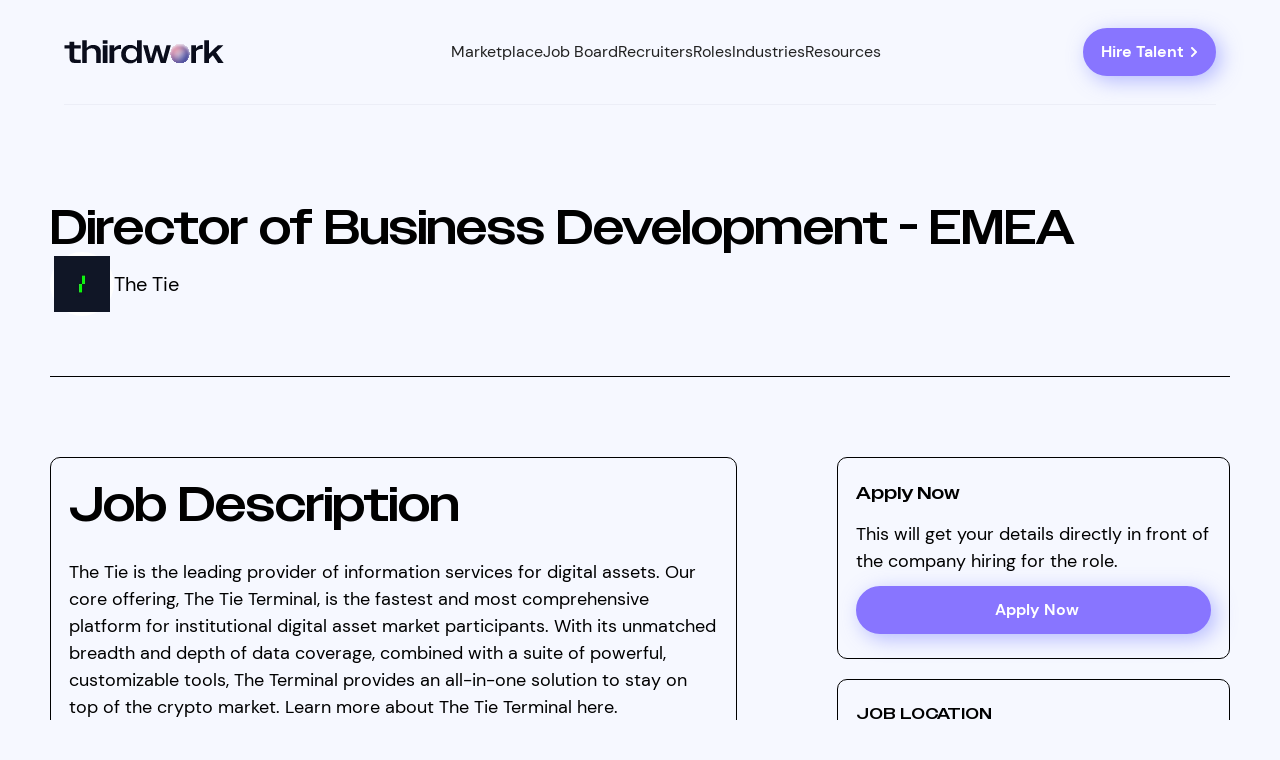

--- FILE ---
content_type: text/html
request_url: https://www.thirdwork.xyz/job/director-of-business-development---emea
body_size: 11446
content:
<!DOCTYPE html><!-- This site was created in Webflow. https://webflow.com --><!-- Last Published: Fri Jan 02 2026 14:32:50 GMT+0000 (Coordinated Universal Time) --><html data-wf-domain="www.thirdwork.xyz" data-wf-page="643db5922af8e24c1cd83742" data-wf-site="6356a83c58b6c26e0bedefc1" lang="en" data-wf-collection="643db5922af8e27ae3d836fb" data-wf-item-slug="director-of-business-development---emea"><head><meta charset="utf-8"/><title>Director of Business Development - EMEA at The Tie - Thirdwork</title><meta content="The Tie is the leading provider of information services for digital assets. Our core offering, The Tie Terminal, is the fastest and most comprehensive platform for institutional digital asset market participants. With its unmatched breadth and depth of data coverage, combined with a suite of powerful, customizable tools, The Terminal provides an all-in-one solution to stay on top of the crypto market. Learn more about The Tie Terminal here. The Tie’s clients include hundreds of the leading traditional and crypto-native hedge funds, OTC desks, MMs, asset managers, banks, and other institutional market participants. We’re backed by top-tier investors and retain the capital, customers, and team required to scale. We are long crypto and play a leading role in bridging traditional finance and digital assets. The Position The Director of Business Development will serve in a multi-faceted role driving brand awareness and identifying revenue opportunities with institutions and token projects across EMEA. This role requires both experience interfacing with institutions and deep knowledge of digital assets. The ideal candidate can interface at a high level with both institutions and crypto native players. The Director of Business Development will be tasked with selling our suite of institutional data offerings (Terminal and API) to EMEA based clients and for building strong relationships with token projects and trading platforms for multi-year partnerships. The Director of Business Development has a proven track record of building and executing a sales strategy that achieves or exceeds defined metrics and goals. This position is responsible for sourcing leads, following through on all opportunities, and helping to manage our Hubspot CRM. This is a hands-on role, requires a self-starter mentality, and is ideally suited for a business development professional with experience in a growth phase business. The Director of Business Development will be expected to regularly travel to conferences throughout Europe/Middle East and occasionally Africa to drive new business growth for The Tie. As the first hire in Europe, the Director of Business Development must be a self-starter and able to work in a fast-paced environment. Responsibilities - Elevate brand awareness of The Tie and its services across EMEA - Help spearhead go-to-market for The Tie Terminal and APIs in EMEA - Proactively reach out to token projects and trading platforms to build out a pipeline and generate new business - Build relationships with blue chip protocols for multi-year six and seven-figure partnerships - Develop strategy and action plan for each qualified lead - Meet predetermined business development and sales KPIs Requirements - Minimum 5 years of relevant sales/business development experience meeting or exceeding targets - Minimum 2 years of full-time experience in crypto - Extensive knowledge of the digital assets landscape, including strong personal relationships with token issues, exchanges, and/or institutions - Experience in traditional financial markets is a plus - Demonstrated success in building solid relationships, structuring compelling business development deals, and setting direction in the face of ambiguity - Creativity and possess an entrepreneurial mindset. You’re self-driven and will be able to work in both a team environment and work independently toward solutions, with the ability to manage multiple projects from inception to completion - Ability to to work in a highly fast paced, cross-function environment to drive stakeholder alignment and scale objectives - Exceptional communication, writing, and presentation skills - Ability to attend events and travel to conferences as required Benefits - Competitive compensation (salary + commission) - Flexible paid time off - Flexible working hours - A fast-paced and exciting work environment - Strong teamwork-driven culture" name="description"/><meta content="Director of Business Development - EMEA at The Tie - Thirdwork" property="og:title"/><meta content="The Tie is the leading provider of information services for digital assets. Our core offering, The Tie Terminal, is the fastest and most comprehensive platform for institutional digital asset market participants. With its unmatched breadth and depth of data coverage, combined with a suite of powerful, customizable tools, The Terminal provides an all-in-one solution to stay on top of the crypto market. Learn more about The Tie Terminal here. The Tie’s clients include hundreds of the leading traditional and crypto-native hedge funds, OTC desks, MMs, asset managers, banks, and other institutional market participants. We’re backed by top-tier investors and retain the capital, customers, and team required to scale. We are long crypto and play a leading role in bridging traditional finance and digital assets. The Position The Director of Business Development will serve in a multi-faceted role driving brand awareness and identifying revenue opportunities with institutions and token projects across EMEA. This role requires both experience interfacing with institutions and deep knowledge of digital assets. The ideal candidate can interface at a high level with both institutions and crypto native players. The Director of Business Development will be tasked with selling our suite of institutional data offerings (Terminal and API) to EMEA based clients and for building strong relationships with token projects and trading platforms for multi-year partnerships. The Director of Business Development has a proven track record of building and executing a sales strategy that achieves or exceeds defined metrics and goals. This position is responsible for sourcing leads, following through on all opportunities, and helping to manage our Hubspot CRM. This is a hands-on role, requires a self-starter mentality, and is ideally suited for a business development professional with experience in a growth phase business. The Director of Business Development will be expected to regularly travel to conferences throughout Europe/Middle East and occasionally Africa to drive new business growth for The Tie. As the first hire in Europe, the Director of Business Development must be a self-starter and able to work in a fast-paced environment. Responsibilities - Elevate brand awareness of The Tie and its services across EMEA - Help spearhead go-to-market for The Tie Terminal and APIs in EMEA - Proactively reach out to token projects and trading platforms to build out a pipeline and generate new business - Build relationships with blue chip protocols for multi-year six and seven-figure partnerships - Develop strategy and action plan for each qualified lead - Meet predetermined business development and sales KPIs Requirements - Minimum 5 years of relevant sales/business development experience meeting or exceeding targets - Minimum 2 years of full-time experience in crypto - Extensive knowledge of the digital assets landscape, including strong personal relationships with token issues, exchanges, and/or institutions - Experience in traditional financial markets is a plus - Demonstrated success in building solid relationships, structuring compelling business development deals, and setting direction in the face of ambiguity - Creativity and possess an entrepreneurial mindset. You’re self-driven and will be able to work in both a team environment and work independently toward solutions, with the ability to manage multiple projects from inception to completion - Ability to to work in a highly fast paced, cross-function environment to drive stakeholder alignment and scale objectives - Exceptional communication, writing, and presentation skills - Ability to attend events and travel to conferences as required Benefits - Competitive compensation (salary + commission) - Flexible paid time off - Flexible working hours - A fast-paced and exciting work environment - Strong teamwork-driven culture" property="og:description"/><meta content="https://cdn.prod.website-files.com/63610769a12ca8b167ecebcf/67a0ca918a93c5d71d06a926_bZYHOTZIP8lxhzMUldG5QY2y2kQvmzWsw2tIW7b3ShM.png" property="og:image"/><meta content="Director of Business Development - EMEA at The Tie - Thirdwork" property="twitter:title"/><meta content="The Tie is the leading provider of information services for digital assets. Our core offering, The Tie Terminal, is the fastest and most comprehensive platform for institutional digital asset market participants. With its unmatched breadth and depth of data coverage, combined with a suite of powerful, customizable tools, The Terminal provides an all-in-one solution to stay on top of the crypto market. Learn more about The Tie Terminal here. The Tie’s clients include hundreds of the leading traditional and crypto-native hedge funds, OTC desks, MMs, asset managers, banks, and other institutional market participants. We’re backed by top-tier investors and retain the capital, customers, and team required to scale. We are long crypto and play a leading role in bridging traditional finance and digital assets. The Position The Director of Business Development will serve in a multi-faceted role driving brand awareness and identifying revenue opportunities with institutions and token projects across EMEA. This role requires both experience interfacing with institutions and deep knowledge of digital assets. The ideal candidate can interface at a high level with both institutions and crypto native players. The Director of Business Development will be tasked with selling our suite of institutional data offerings (Terminal and API) to EMEA based clients and for building strong relationships with token projects and trading platforms for multi-year partnerships. The Director of Business Development has a proven track record of building and executing a sales strategy that achieves or exceeds defined metrics and goals. This position is responsible for sourcing leads, following through on all opportunities, and helping to manage our Hubspot CRM. This is a hands-on role, requires a self-starter mentality, and is ideally suited for a business development professional with experience in a growth phase business. The Director of Business Development will be expected to regularly travel to conferences throughout Europe/Middle East and occasionally Africa to drive new business growth for The Tie. As the first hire in Europe, the Director of Business Development must be a self-starter and able to work in a fast-paced environment. Responsibilities - Elevate brand awareness of The Tie and its services across EMEA - Help spearhead go-to-market for The Tie Terminal and APIs in EMEA - Proactively reach out to token projects and trading platforms to build out a pipeline and generate new business - Build relationships with blue chip protocols for multi-year six and seven-figure partnerships - Develop strategy and action plan for each qualified lead - Meet predetermined business development and sales KPIs Requirements - Minimum 5 years of relevant sales/business development experience meeting or exceeding targets - Minimum 2 years of full-time experience in crypto - Extensive knowledge of the digital assets landscape, including strong personal relationships with token issues, exchanges, and/or institutions - Experience in traditional financial markets is a plus - Demonstrated success in building solid relationships, structuring compelling business development deals, and setting direction in the face of ambiguity - Creativity and possess an entrepreneurial mindset. You’re self-driven and will be able to work in both a team environment and work independently toward solutions, with the ability to manage multiple projects from inception to completion - Ability to to work in a highly fast paced, cross-function environment to drive stakeholder alignment and scale objectives - Exceptional communication, writing, and presentation skills - Ability to attend events and travel to conferences as required Benefits - Competitive compensation (salary + commission) - Flexible paid time off - Flexible working hours - A fast-paced and exciting work environment - Strong teamwork-driven culture" property="twitter:description"/><meta content="https://cdn.prod.website-files.com/63610769a12ca8b167ecebcf/67a0ca918a93c5d71d06a926_bZYHOTZIP8lxhzMUldG5QY2y2kQvmzWsw2tIW7b3ShM.png" property="twitter:image"/><meta property="og:type" content="website"/><meta content="summary_large_image" name="twitter:card"/><meta content="width=device-width, initial-scale=1" name="viewport"/><meta content="Webflow" name="generator"/><link href="https://cdn.prod.website-files.com/6356a83c58b6c26e0bedefc1/css/thirdwork-new.webflow.shared.d65ee3752.css" rel="stylesheet" type="text/css"/><link href="https://fonts.googleapis.com" rel="preconnect"/><link href="https://fonts.gstatic.com" rel="preconnect" crossorigin="anonymous"/><script src="https://ajax.googleapis.com/ajax/libs/webfont/1.6.26/webfont.js" type="text/javascript"></script><script type="text/javascript">WebFont.load({  google: {    families: ["Inconsolata:400,700","Open Sans:300,300italic,400,400italic,600,600italic,700,700italic,800,800italic"]  }});</script><script src="https://use.typekit.net/aee6ccw.js" type="text/javascript"></script><script type="text/javascript">try{Typekit.load();}catch(e){}</script><script type="text/javascript">!function(o,c){var n=c.documentElement,t=" w-mod-";n.className+=t+"js",("ontouchstart"in o||o.DocumentTouch&&c instanceof DocumentTouch)&&(n.className+=t+"touch")}(window,document);</script><link href="https://cdn.prod.website-files.com/6356a83c58b6c26e0bedefc1/6365651e029f862bdee38c86_favicon.png" rel="shortcut icon" type="image/x-icon"/><link href="https://cdn.prod.website-files.com/6356a83c58b6c26e0bedefc1/63656523029f86e104e38c92_social.png" rel="apple-touch-icon"/><link href="https://www.thirdwork.xyz/job/director-of-business-development---emea" rel="canonical"/><!-- Google tag (gtag.js) -->
<script async src="https://www.googletagmanager.com/gtag/js?id=G-QKZWS8RSHB"></script>
<script>
  window.dataLayer = window.dataLayer || [];
  function gtag(){dataLayer.push(arguments);}
  gtag('js', new Date());

  gtag('config', 'G-QKZWS8RSHB');
</script>

<!-- Please keep this css code to improve the font quality-->
<style>
  * {
  -webkit-font-smoothing: antialiased;
  -moz-osx-font-smoothing: grayscale;
}
</style>

<script type="application/ld+json">
{
  "@context": "https://schema.org/",
  "@type": "WebSite",
  "name": "Thirdwork: Freelance Talent For The Best Crypto Startups",
  "url": "https://www.thirdwork.xyz/",
  "image": "https://cdn.prod.website-files.com/6356a83c58b6c26e0bedefc1/635f9ae8f95dcc19833e3253_logo-thirdwork.svg"
}
</script>

<meta name="keywords" content="
thirdwork, crypto jobs, web3 jobs, blockchain jobs, cryptocurrency jobs, blockchain developer jobs, top web3 companies, crypto job board, fintech jobs, fintech hire, crypto hire, best web3 companies, web3 logo, web3 design
">

</head><body><div class="page-wrapper"><div class="global"><div class="global-styles w-embed"><style>

  /* ///////////////////// START OF GLOBAL EDITS ///////////////////// */
  main:focus-visible {
    outline: -webkit-focus-ring-color auto 0px;
  }

  * {
    -webkit-font-smoothing: antialiased;
    -moz-osx-font-smoothing: grayscale;
  }

  html{
    font-size: 62.5%;
  }

  /* --- Font Smoothing --- */
  body {
    -moz-osx-font-smoothing: grayscale;
    -webkit-font-smoothing: antialiased;
  }


  /* Make sure containers never lose their center alignment*/
  .container-medium, .container-small, .container-large {
    margin-right: auto !important;
    margin-left: auto !important;
  }

  /* --- Links --- */
  a:hover .link-arrow{
    transform: translateX(0.25rem);
  }  
  a:hover .link-image{
    transform : scale(1.05);
  }
  a:hover .link-line{
    width: 100%;
  }


  /* --- Rich Text --- */
  /* Get rid of top margin on first element in any rich text element */
  .w-richtext > :not(div):first-child, .w-richtext > div:first-child > :first-child {
    margin-top: 0 !important;
  }

  /* Get rid of bottom margin on last element in any rich text element */
  .w-richtext>:last-child, .w-richtext ol li:last-child, .w-richtext ul li:last-child {
    margin-bottom: 0 !important;
  }
  .text-rich-text li::marker{
    color: #006dff
  }
  .text-rich-headings strong{
    font-family: freight-display-pro;
    font-size: 1.22em;
    line-height: 1;
    font-weight: 400;
  }

  /* --- Inherit --- */
  a,
  .w-input,
  .w-select {
    color: inherit;
    text-decoration: inherit;
    font-size: inherit;
  }
  .form-radio-label{
    font-size: inherit;
    font-weight: inherit;
  }

  /* Background Color Inherit */
  .link-line{
    background-color: currentColor
  }

  /*Reset selects, buttons, and links styles*/
  .w-input, .w-select, a {
    color: inherit;
    text-decoration: inherit;
    font-size: inherit;
  }

  /* --- Prevent --- */
  /* Prevent all click and hover interaction with an element */
  .pointer-events-off {
    pointer-events: none;
  }

  /* Enables all click and hover interaction with an element */
  .pointer-events-on {
    pointer-events: auto;
  }

  /* Extra */
  .div-square::after {
    content: "";
    display: block;
    padding-bottom: 100%;
  }

  /*Apply "..." after 3 lines of text */
  .text-style-3lines {
    display: -webkit-box;
    overflow: hidden;
    -webkit-line-clamp: 3;
    -webkit-box-orient: vertical;
  }

  /* Apply "..." after 2 lines of text */
  .text-style-2lines {
    display: -webkit-box;
    overflow: hidden;
    -webkit-line-clamp: 2;
    -webkit-box-orient: vertical;
  }
  /* Apply "..." at 100% width */
  .truncate-width { 
    width: 100%; 
    white-space: nowrap; 
    overflow: hidden; 
    text-overflow: ellipsis; 
  }

  /* Removes native scrollbar */
  .no-scrollbar {
    -ms-overflow-style: none;  
    overflow: -moz-scrollbars-none;  
  }

  .no-scrollbar::-webkit-scrollbar {
    display: none;
  }

  /* Adds inline flex display */
  .display-inlineflex {
    display: inline-flex;
  }

  /* --- These classes are never overwritten --- */
  .hide {
    display: none !important;
  }

  @media screen and (max-width: 991px), 
    @media screen and (max-width: 767px), 
    @media screen and (max-width: 479px){
      .hide, .hide-tablet{
        display: none !important;
      }
  }

  @media screen and (max-width: 767px){
    .hide-mobile-landscape{
      display: none !important;
    }
  }

  @media screen and (max-width: 479px){
    .hide-mobile{
      display: none !important;
    }
  }
  /* ///////////////////// END OF GLOBAL EDITS ///////////////////// */

  /* ///////////////////// START OF SPACINGS ///////////////////// */
  .margin-0 {
    margin: 0rem !important;
  }

  .padding-0 {
    padding: 0rem !important;
  }

  .spacing-clean {
    padding: 0rem !important;
    margin: 0rem !important;
  }

  .margin-top {
    margin-right: 0rem !important;
    margin-bottom: 0rem !important;
    margin-left: 0rem !important;
  }

  .padding-top {
    padding-right: 0rem !important;
    padding-bottom: 0rem !important;
    padding-left: 0rem !important;
  }

  .margin-right {
    margin-top: 0rem !important;
    margin-bottom: 0rem !important;
    margin-left: 0rem !important;
  }

  .padding-right {
    padding-top: 0rem !important;
    padding-bottom: 0rem !important;
    padding-left: 0rem !important;
  }

  .margin-bottom {
    margin-top: 0rem !important;
    margin-right: 0rem !important;
    margin-left: 0rem !important;
  }

  .padding-bottom {
    padding-top: 0rem !important;
    padding-right: 0rem !important;
    padding-left: 0rem !important;
  }

  .margin-left {
    margin-top: 0rem !important;
    margin-right: 0rem !important;
    margin-bottom: 0rem !important;
  }

  .padding-left {
    padding-top: 0rem !important;
    padding-right: 0rem !important;
    padding-bottom: 0rem !important;
  }

  .margin-horizontal {
    margin-top: 0rem !important;
    margin-bottom: 0rem !important;
  }

  .padding-horizontal {
    padding-top: 0rem !important;
    padding-bottom: 0rem !important;
  }

  .margin-vertical {
    margin-right: 0rem !important;
    margin-left: 0rem !important;
  }

  .padding-vertical {
    padding-right: 0rem !important;
    padding-left: 0rem !important;
  }

  /* ///////////////////// END OF SPACINGS ///////////////////// */

  /* ///////////////////// ELEMENTS ///////////////////// */


</style></div><div class="gtm w-embed w-iframe"><!-- Google Tag Manager (noscript) -->
<noscript><iframe src="https://www.googletagmanager.com/ns.html?id=GTM-K7NF7MW"
height="0" width="0" style="display:none;visibility:hidden"></iframe></noscript>
<!-- End Google Tag Manager (noscript) --></div></div><main class="main-wrapper"><div class="navbar2_wrapper"><div data-animation="over-left" class="navbar2_component w-nav" data-easing2="ease" fs-scrolldisable-element="smart-nav" data-easing="ease" data-collapse="medium" data-w-id="003e1a83-deb2-25b7-5bd3-24dec8b04f58" role="banner" data-duration="400"><div class="navbar2_container"><a href="/" class="navbar2_logo-link w-nav-brand"><img loading="lazy" src="https://cdn.prod.website-files.com/6356a83c58b6c26e0bedefc1/635f9ae8f95dcc19833e3253_logo-thirdwork.svg" alt="Thirdwork" class="navbar2_logo"/></a><nav role="navigation" id="w-node-_003e1a83-deb2-25b7-5bd3-24dec8b04f5c-c8b04f58" class="navbar2_menu is-page-height-tablet w-nav-menu"><div data-delay="200" data-hover="true" data-w-id="003e1a83-deb2-25b7-5bd3-24dec8b04f6b" class="navbar2_menu-dropdown w-dropdown"><div class="navbar2_dropdwn-toggle w-dropdown-toggle"><div>Marketplace</div><div class="chevron-embed w-embed"><svg xmlns="http://www.w3.org/2000/svg" width="16" height="16" fill="currentColor" class="bi bi-chevron-down" viewBox="0 0 16 16">
  <path fill-rule="evenodd" d="M1.646 4.646a.5.5 0 0 1 .708 0L8 10.293l5.646-5.647a.5.5 0 0 1 .708.708l-6 6a.5.5 0 0 1-.708 0l-6-6a.5.5 0 0 1 0-.708"/>
</svg></div></div><nav class="navbar2_dropdown-list w-dropdown-list"><a href="https://thirdwork.xyz#for-clients" class="navbar2_dropdown-link w-dropdown-link">Hire freelancers</a><a href="https://www.thirdwork.xyz/#processes" class="navbar2_dropdown-link w-dropdown-link">Our process</a><a href="#testimonials" class="navbar2_dropdown-link w-dropdown-link">Testimonials</a><a href="/freelancers" class="navbar2_dropdown-link w-dropdown-link">How it works</a><a href="/freelancers" class="navbar2_dropdown-link w-dropdown-link">For Freelancers</a></nav></div><a href="/jobs" class="nav-link w-nav-link">Job Board</a><a href="/top-recruiting-and-staffing-firms" class="nav-link w-nav-link">Recruiters</a><div data-delay="200" data-hover="true" data-w-id="003e1a83-deb2-25b7-5bd3-24dec8b04f5d" class="navbar2_menu-dropdown w-dropdown"><div class="navbar2_dropdwn-toggle w-dropdown-toggle"><div>Roles</div><div class="chevron-embed w-embed"><svg xmlns="http://www.w3.org/2000/svg" width="16" height="16" fill="currentColor" class="bi bi-chevron-down" viewBox="0 0 16 16">
  <path fill-rule="evenodd" d="M1.646 4.646a.5.5 0 0 1 .708 0L8 10.293l5.646-5.647a.5.5 0 0 1 .708.708l-6 6a.5.5 0 0 1-.708 0l-6-6a.5.5 0 0 1 0-.708"/>
</svg></div></div><nav class="navbar2_dropdown-list w-dropdown-list"><a href="https://www.thirdwork.xyz/roles/product-designer" class="navbar2_dropdown-link w-dropdown-link">Design</a><a href="https://www.thirdwork.xyz/roles/blockchain-developer" class="navbar2_dropdown-link w-dropdown-link">Engineering</a><a href="https://www.thirdwork.xyz/roles/growth-marketer" class="navbar2_dropdown-link w-dropdown-link">Marketing</a><a href="/roles" class="navbar2_dropdown-link w-dropdown-link">All Roles</a><a href="#" class="navbar2_dropdown-link w-dropdown-link">Hire a Team</a></nav></div><div data-delay="200" data-hover="true" data-w-id="d9833ae6-65ca-2c0b-ce8a-9d049cc88dfa" class="navbar2_menu-dropdown w-dropdown"><div class="navbar2_dropdwn-toggle w-dropdown-toggle"><div>Industries</div><div class="chevron-embed w-embed"><svg xmlns="http://www.w3.org/2000/svg" width="16" height="16" fill="currentColor" class="bi bi-chevron-down" viewBox="0 0 16 16">
  <path fill-rule="evenodd" d="M1.646 4.646a.5.5 0 0 1 .708 0L8 10.293l5.646-5.647a.5.5 0 0 1 .708.708l-6 6a.5.5 0 0 1-.708 0l-6-6a.5.5 0 0 1 0-.708"/>
</svg></div></div><nav class="navbar2_dropdown-list w-dropdown-list"><a href="http://www.thirdwork.xyz/industries/web3" class="navbar2_dropdown-link w-dropdown-link">Web3</a><a href="http://www.thirdwork.xyz/industries/fintech" class="navbar2_dropdown-link w-dropdown-link">Fintech</a><a href="https://www.thirdwork.xyz/industries/crypto-blockchain" class="navbar2_dropdown-link w-dropdown-link">Crypto &amp; Blockchain</a><a href="http://www.thirdwork.xyz/industries/defi" class="navbar2_dropdown-link w-dropdown-link">DeFi</a></nav></div><div data-delay="200" data-hover="true" data-w-id="63080a93-adb9-2a82-5a45-ad4e9f278e63" class="navbar2_menu-dropdown w-dropdown"><div class="navbar2_dropdwn-toggle w-dropdown-toggle"><div>Resources</div><div class="chevron-embed w-embed"><svg xmlns="http://www.w3.org/2000/svg" width="16" height="16" fill="currentColor" class="bi bi-chevron-down" viewBox="0 0 16 16">
  <path fill-rule="evenodd" d="M1.646 4.646a.5.5 0 0 1 .708 0L8 10.293l5.646-5.647a.5.5 0 0 1 .708.708l-6 6a.5.5 0 0 1-.708 0l-6-6a.5.5 0 0 1 0-.708"/>
</svg></div></div><nav class="navbar2_dropdown-list w-dropdown-list"><a href="#newsletter" class="navbar2_dropdown-link w-dropdown-link">About Us</a><a href="/blog" class="navbar2_dropdown-link w-dropdown-link">Blog</a><a href="https://www.thirdwork.xyz/#newsletter" class="navbar2_dropdown-link w-dropdown-link">Newsletter</a><a href="/portfolio-reviews" class="navbar2_dropdown-link w-dropdown-link">Portfolio Reviews</a><a href="/web3-awards" class="navbar2_dropdown-link w-dropdown-link">Web3 Awards</a></nav></div><div class="navbar2_menu-responsive"><a href="https://app.thirdwork.xyz/signin" target="_blank" class="navbar2_link signin-inner sign w-nav-link">Sign In</a><a href="/get-started" class="button navbar w-inline-block"><div>Hire Freelancers</div><div class="link-arrow icon-embed-small w-embed"><svg width="100%" height="100%" viewBox="0 0 20 20" fill="none" xmlns="http://www.w3.org/2000/svg">
<path fill-rule="evenodd" clip-rule="evenodd" d="M7.29279 14.707C7.10532 14.5195 7 14.2652 7 14C7 13.7349 7.10532 13.4806 7.29279 13.293L10.5858 10L7.29279 6.70704C7.11063 6.51844 7.00983 6.26584 7.01211 6.00364C7.01439 5.74144 7.11956 5.49063 7.30497 5.30522C7.49038 5.11981 7.74119 5.01465 8.00339 5.01237C8.26558 5.01009 8.51818 5.11088 8.70679 5.29304L12.7068 9.29304C12.8943 9.48057 12.9996 9.73488 12.9996 10C12.9996 10.2652 12.8943 10.5195 12.7068 10.707L8.70679 14.707C8.51926 14.8945 8.26495 14.9998 7.99979 14.9998C7.73462 14.9998 7.48031 14.8945 7.29279 14.707Z" fill="currentColor"></path>
</svg></div></a><a href="/apply" class="button-4 is-secondary navbar w-inline-block"><div>Apply as Talent</div><div class="link-arrow icon-embed-small w-embed"><svg width="100%" height="100%" viewBox="0 0 20 20" fill="none" xmlns="http://www.w3.org/2000/svg">
<path fill-rule="evenodd" clip-rule="evenodd" d="M7.29279 14.707C7.10532 14.5195 7 14.2652 7 14C7 13.7349 7.10532 13.4806 7.29279 13.293L10.5858 10L7.29279 6.70704C7.11063 6.51844 7.00983 6.26584 7.01211 6.00364C7.01439 5.74144 7.11956 5.49063 7.30497 5.30522C7.49038 5.11981 7.74119 5.01465 8.00339 5.01237C8.26558 5.01009 8.51818 5.11088 8.70679 5.29304L12.7068 9.29304C12.8943 9.48057 12.9996 9.73488 12.9996 10C12.9996 10.2652 12.8943 10.5195 12.7068 10.707L8.70679 14.707C8.51926 14.8945 8.26495 14.9998 7.99979 14.9998C7.73462 14.9998 7.48031 14.8945 7.29279 14.707Z" fill="currentColor"></path>
</svg></div></a></div></nav><div id="w-node-_003e1a83-deb2-25b7-5bd3-24dec8b04f82-c8b04f58" class="navbar2_button-wrapper"><a href="mailto:founder@thirdwork.xyz?subject=Thirdwork%20inquiry" class="button-4 is-small hide-mobile-portrait w-inline-block"><div>Hire Talent</div><div class="link-arrow icon-embed-small w-embed"><svg width="100%" height="100%" viewBox="0 0 20 20" fill="none" xmlns="http://www.w3.org/2000/svg">
<path fill-rule="evenodd" clip-rule="evenodd" d="M7.29279 14.707C7.10532 14.5195 7 14.2652 7 14C7 13.7349 7.10532 13.4806 7.29279 13.293L10.5858 10L7.29279 6.70704C7.11063 6.51844 7.00983 6.26584 7.01211 6.00364C7.01439 5.74144 7.11956 5.49063 7.30497 5.30522C7.49038 5.11981 7.74119 5.01465 8.00339 5.01237C8.26558 5.01009 8.51818 5.11088 8.70679 5.29304L12.7068 9.29304C12.8943 9.48057 12.9996 9.73488 12.9996 10C12.9996 10.2652 12.8943 10.5195 12.7068 10.707L8.70679 14.707C8.51926 14.8945 8.26495 14.9998 7.99979 14.9998C7.73462 14.9998 7.48031 14.8945 7.29279 14.707Z" fill="currentColor"></path>
</svg></div></a><div class="navbar2_menu-button w-nav-button"><div class="menu-icon2"><div class="menu-icon2_line-top"></div><div class="menu-icon2_line-middle"><div class="menu-icon_line-middle-inner"></div></div><div class="menu-icon2_line-bottom"></div></div></div></div></div></div><section class="section_role-hero mobile-job"><div class="padding-global-2"><div class="container-large"><div class="upper-title flex"><div class="title-company"><h2>Director of Business Development - EMEA</h2><a href="/companies/the-tie" class="mobile-company-link w-inline-block"><div class="company-rounded-div"><img src="https://cdn.prod.website-files.com/63610769a12ca8b167ecebcf/67a03259486baa56320bf869_UOWIcP0mTyzYDtRE9tanDygN4NCoM543Koy8K1MhDLE.jpeg" loading="lazy" alt="thetie_logo.jpeg" class="company-logo-job"/></div><div class="company-title">The Tie</div></a></div><div class="job-inactive w-condition-invisible">This job is no longer available. But fear not, we have dozens of other open roles available. <a href="https://www.thirdwork.xyz/jobs" class="link-inactive">Click here</a> to start your search again, or <a href="https://www.thirdwork.xyz" class="link-inactive">learn more</a> about our freelance opportunities.</div></div></div></div></section><section class="section_job_description"><div class="padding-global-2"><div class="container-large"><div class="_1x2-grid-job"><div class="left-col"><div class="job-description"><h2 class="job-description-h main">Job Description</h2><div class="rt-jd w-richtext"><p>The Tie is the leading provider of information services for digital assets. Our core offering, The Tie Terminal, is the fastest and most comprehensive platform for institutional digital asset market participants. With its unmatched breadth and depth of data coverage, combined with a suite of powerful, customizable tools, The Terminal provides an all-in-one solution to stay on top of the crypto market. Learn more about The Tie Terminal <a href="https://www.thetie.io/solutions/the-tie-terminal/">here</a>.</p><p>​</p><p>The Tie’s clients include hundreds of the leading traditional and crypto-native hedge funds, OTC desks, MMs, asset managers, banks, and other institutional market participants.</p><p>​</p><p>We’re backed by top-tier investors and retain the capital, customers, and team required to scale. We are long crypto and play a leading role in bridging traditional finance and digital assets.</p><h2><strong>The Position</strong></h2><p>The Director of Business Development will serve in a multi-faceted role driving brand awareness and identifying revenue opportunities with institutions and token projects across EMEA. This role requires both experience interfacing with institutions and deep knowledge of digital assets. The ideal candidate can interface at a high level with both institutions and crypto native players.</p><p>​</p><p>The Director of Business Development will be tasked with selling our suite of institutional data offerings (Terminal and API) to EMEA based clients and for building strong relationships with token projects and trading platforms for multi-year partnerships.</p><p>​</p><p>The Director of Business Development has a proven track record of building and executing a sales strategy that achieves or exceeds defined metrics and goals. This position is responsible for sourcing leads, following through on all opportunities, and helping to manage our Hubspot CRM. This is a hands-on role, requires a self-starter mentality, and is ideally suited for a business development professional with experience in a growth phase business. The Director of Business Development will be expected to regularly travel to conferences throughout Europe/Middle East and occasionally Africa to drive new business growth for The Tie.</p><p>​</p><p>As the first hire in Europe, the Director of Business Development must be a self-starter and able to work in a fast-paced environment.</p><h2><strong>Responsibilities</strong></h2><ul><li>Elevate brand awareness of The Tie and its services across EMEA</li><li>Help spearhead go-to-market for The Tie Terminal and APIs in EMEA</li><li>Proactively reach out to token projects and trading platforms to build out a pipeline and generate new business</li><li>Build relationships with blue chip protocols for multi-year six and seven-figure partnerships</li><li>Develop strategy and action plan for each qualified lead</li><li>Meet predetermined business development and sales KPIs</li></ul><h2><strong>Requirements</strong></h2><ul><li>Minimum 5 years of relevant sales/business development experience meeting or exceeding targets</li><li>Minimum 2 years of full-time experience in crypto</li><li>Extensive knowledge of the digital assets landscape, including strong personal relationships with token issues, exchanges, and/or institutions</li><li>Experience in traditional financial markets is a plus</li><li>Demonstrated success in building solid relationships, structuring compelling business development deals, and setting direction in the face of ambiguity</li><li>Creativity and possess an entrepreneurial mindset. You’re self-driven and will be able to work in both a team environment and work independently toward solutions, with the ability to manage multiple projects from inception to completion</li><li>Ability to to work in a highly fast paced, cross-function environment to drive stakeholder alignment and scale objectives</li><li>Exceptional communication, writing, and presentation skills</li><li>Ability to attend events and travel to conferences as required</li></ul><h2><strong>Benefits</strong></h2><ul><li>Competitive compensation (salary + commission)</li><li>Flexible paid time off</li><li>Flexible working hours</li><li>A fast-paced and exciting work environment</li><li>Strong teamwork-driven culture</li></ul><p>​</p></div><a href="https://apply.workable.com/thetie/j/507ACA326B/?ref=thirdwork.xyz" class="button-4 is-small center hide-desktop w-button">Apply Now</a></div><div class="company-overview"><h4 class="job-description-h">Company Overview</h4><div class="w-richtext"><p>The Tie Terminal is the most comprehensive and actionable digital asset information platform for institutions.</p></div><a href="/companies/the-tie" class="button-4 is-small center w-button">See More Company Jobs</a></div></div><div id="w-node-e7f913e2-f86f-52e9-6ed2-a86a79343121-1cd83742" class="right-col"><div class="sticky-col"><div class="apply-now"><h5 class="job-description-h">Apply Now</h5><div class="w-richtext"><p>This will get your details directly in front of the company hiring for the role.<a href="https://www.foundhq.com/salesforce-admin-jobs/rectY7vEYl7WjpuV7#"><strong><br/></strong></a></p></div><a href="https://apply.workable.com/thetie/j/507ACA326B/?ref=thirdwork.xyz" class="button-4 is-small center w-button">Apply Now</a></div><div id="w-node-_389a30e1-d882-f5a4-5d3b-7bbc27a7afc1-1cd83742" class="role-info"><div class="role-info-block"><h6 class="job-info">JOB LOCATION</h6><a href="#" class="w-inline-block"><div class="w-dyn-bind-empty"></div></a></div><div class="role-info-block"><h6 class="job-info">JOB TYPE</h6><a href="#" class="w-inline-block"><div>Business Development</div></a></div><div class="role-info-block"><h6 class="job-info">JOB INDUSTRY</h6><a href="#" class="w-inline-block"><div class="w-dyn-bind-empty"></div></a></div><div class="role-info-block"><h6 class="job-info">COMPANY NAME</h6><a href="/companies/the-tie" class="w-inline-block"><div>The Tie</div></a></div><div class="role-info-block"><h6 class="job-info">KEYWORDS</h6><div class="w-dyn-list"><div class="w-dyn-empty"><div>No items found.</div></div></div></div><a href="https://www.thetie.io/" class="button-4 is-small center hide-mob w-button">Visit Company Website</a></div></div></div></div></div></div></section></div><div class="section_footer"><div class="padding-global"><div class="container-large"><div class="footer_component"><div class="footer_col"><div class="footer_head">About</div><div class="footer_menu-list"><a href="/freelancers" class="footer_link w-inline-block"><div>For Freelancers</div><div class="link-line"></div></a><a href="/#how" class="footer_link w-inline-block"><div>For Clients</div><div class="link-line"></div></a><a href="/blog" class="footer_link w-inline-block"><div>Blog</div><div class="link-line"></div></a></div></div><div class="footer_col"><div class="footer_head">Top Roles</div><div class="footer_menu-list"><a href="https://www.thirdwork.xyz/roles/ui/ux-designer" class="footer_link w-inline-block"><div>UI/UX Designers</div><div class="link-line"></div></a><a href="https://www.thirdwork.xyz/roles/growth-marketer" target="_blank" class="footer_link w-inline-block"><div>Growth Marketers</div><div class="link-line"></div></a><a href="https://www.thirdwork.xyz/roles/content-writer" target="_blank" class="footer_link w-inline-block"><div>Content Writers</div><div class="link-line"></div></a><a href="https://www.thirdwork.xyz/roles/brand-designer" target="_blank" class="footer_link w-inline-block"><div>Brand Designers</div><div class="link-line"></div></a><a href="/roles" class="footer_link w-inline-block"><div>All our roles</div><div class="link-line"></div></a></div></div><div id="w-node-be8baeaa-36de-8ca6-2189-cb31ad727a93-ad727a63" class="footer_col"><div class="footer_head">Work with us</div><div class="footer_menu-list"><a href="/apply" class="footer_link w-inline-block"><div>Apply as a freelancer</div><div class="link-line"></div></a><a href="/hire" class="footer_link w-inline-block"><div>Hire a freelancer</div><div class="link-line"></div></a><a href="/jobs" class="footer_link w-inline-block"><div>Free Job Board</div><div class="link-line"></div></a><a href="#" class="footer_link w-inline-block"><div>Thirdwork Careers</div><div class="link-line"></div></a></div></div><div class="footer_col social"><div class="footer_social-wrap"><a href="https://www.linkedin.com/company/thirdwork" target="_blank" class="footer_social-link w-inline-block"><div class="icon-embed-custom1 w-embed"><svg width="100%" height="100%" viewBox="0 0 32 32" fill="none" xmlns="http://www.w3.org/2000/svg">
<path fill-rule="evenodd" clip-rule="evenodd" d="M7.71609 4.55957C7.67157 2.53899 6.22664 1 3.8803 1C1.53396 1 0 2.53899 0 4.55957C0 6.5383 1.48862 8.12161 3.79127 8.12161H3.8351C6.22664 8.12161 7.71609 6.5383 7.71609 4.55957ZM7.26502 14.363C7.26502 12.469 5.72964 10.9336 3.83564 10.9336V10.9336C1.94164 10.9336 0.40625 12.469 0.40625 14.363V28.112C0.40625 30.006 1.94164 31.5414 3.83564 31.5414V31.5414C5.72964 31.5414 7.26502 30.006 7.26502 28.112V14.363ZM24.1044 10.4492C28.6177 10.4492 32.0014 13.3952 32.0014 19.725L32.0012 28.1117C32.0011 30.0056 30.4658 31.5409 28.5719 31.5409V31.5409C26.678 31.5409 25.1426 30.0056 25.1426 28.1116V20.5157C25.1426 17.7464 24.1501 15.8568 21.6672 15.8568C19.7723 15.8568 18.6437 17.1307 18.148 18.3611C17.9666 18.8021 17.9221 19.4165 17.9221 20.0324V28.1199C17.9221 30.0096 16.3902 31.5414 14.5006 31.5414V31.5414C12.6045 31.5414 11.0698 30.0051 11.0771 28.109C11.0917 24.3367 11.1104 18.3009 11.0993 14.4382C11.0938 12.5268 12.661 10.9337 14.5724 10.9337H17.2555C17.6236 10.9337 17.9221 11.2321 17.9221 11.6003V11.6003C17.9221 12.2641 18.8617 12.568 19.356 12.1249C20.3749 11.2114 21.8564 10.4492 24.1044 10.4492Z" fill="currentColor"></path>
</svg></div></a><a href="https://twitter.com/thirdwork" target="_blank" class="footer_social-link w-inline-block"><div class="icon-embed-custom1 w-embed"><svg width="100%" height="100%" viewBox="0 0 32 32" fill="none" xmlns="http://www.w3.org/2000/svg">
<path d="M15.415 9.65039V9.65039C15.4484 10.2116 14.9648 10.6682 14.4068 10.5993V10.5993C10.5027 10.0917 7.09204 8.37046 4.19618 5.47958L3.56737 4.84249C3.20519 4.47555 2.58359 4.61693 2.41576 5.10443V5.10443C1.64353 7.46568 2.1369 9.95934 3.74571 11.6365C4.60374 12.5633 4.41069 12.6957 2.93058 12.144C2.8963 12.1323 2.86231 12.1207 2.8287 12.1094C2.23469 11.9094 1.88205 12.2164 2.02269 12.8272C2.17973 13.5093 2.45561 14.3925 2.69462 14.8584C3.25234 15.9618 4.38924 17.0431 5.63338 17.6831V17.6831C5.897 17.8104 5.81013 18.2061 5.51744 18.2113L5.44033 18.2127C4.23908 18.2127 4.19618 18.2348 4.32488 18.6982C4.7539 20.1326 6.44852 21.6553 8.33619 22.3173L8.38506 22.3343C8.89634 22.5125 8.97009 23.205 8.5078 23.4869V23.4869C6.79173 24.502 4.77535 25.0758 2.75897 25.1199C1.79368 25.142 1 25.2302 1 25.2964C1 25.5171 3.617 26.7529 5.14002 27.2384C9.70905 28.6728 15.1361 28.0549 19.2118 25.6054C22.1076 23.862 25.0035 20.3974 26.3549 17.0431C27.0842 15.2556 27.8136 11.9896 27.8136 10.4228C27.8136 9.40765 27.8779 9.27524 29.0792 8.06151C29.787 7.35534 30.452 6.58297 30.5807 6.36229C30.7952 5.94301 30.7738 5.94301 29.6798 6.31816C27.8565 6.98019 27.5991 6.89192 28.5 5.89887C29.165 5.1927 29.9587 3.91277 29.9587 3.53762C29.9587 3.47142 29.6369 3.58176 29.2722 3.78037C28.8861 4.00104 28.0281 4.33206 27.3846 4.53067V4.53067C26.6546 4.76709 25.8561 4.64939 25.2254 4.2124L25.1751 4.17759C24.5959 3.78037 23.7808 3.33901 23.3518 3.2066C22.2578 2.89766 20.5846 2.94179 19.5979 3.29488C16.9165 4.28792 15.2219 6.84778 15.415 9.65039Z" fill="currentColor"></path>
</svg></div></a></div><div class="footer_copyright-links"><a href="/privacy-policy" class="copyright_link w-inline-block"><div>Privacy Policy</div><div class="link-line"></div></a><a href="/terms-and-conditions" class="copyright_link w-inline-block"><div>Terms and Conditions</div><div class="link-line"></div></a></div><p class="footer_copyright">© 2025 thirdwork. All rights reserved.</p></div></div></div></div></div></main></div><script src="https://d3e54v103j8qbb.cloudfront.net/js/jquery-3.5.1.min.dc5e7f18c8.js?site=6356a83c58b6c26e0bedefc1" type="text/javascript" integrity="sha256-9/aliU8dGd2tb6OSsuzixeV4y/faTqgFtohetphbbj0=" crossorigin="anonymous"></script><script src="https://cdn.prod.website-files.com/6356a83c58b6c26e0bedefc1/js/webflow.schunk.36b8fb49256177c8.js" type="text/javascript"></script><script src="https://cdn.prod.website-files.com/6356a83c58b6c26e0bedefc1/js/webflow.schunk.bc8de7324dca25d6.js" type="text/javascript"></script><script src="https://cdn.prod.website-files.com/6356a83c58b6c26e0bedefc1/js/webflow.6cd95ffc.2e152d10a1d4a825.js" type="text/javascript"></script><script src="https://cdn.jsdelivr.net/npm/swiper@8/swiper-bundle.min.js" async></script>
<script>
  $(document).ready(function() {

    /* Projects
    var mySwiper = new Swiper('.explore-projects_wrap', {
      mousewheel: {
        invert: false,
        forceToAxis: true,
      },
      // Optional parameters
      slidesPerView: 4.5,
      spaceBetween: 32,
      loop: true,
      speed: 1000,
      observer: true,
      observeSlideChildren: true,
      centeredSlides: true,
      keyboard: {
        enabled: true,
      },
      breakpoints: {
        0: { // when window >=0px - webflow mobile portriat 
          centeredSlides: true,
          slidesPerView: 1.2,
          spaceBetween: 16,
        },
        992: { // when window >= 992px - webflow desktop 
          centeredSlides: true,
          slidesPerView: 3.5,
          spaceBetween: 32,
        },
        1440: { // when window >= 992px - webflow desktop
          centeredSlides: true,
          slidesPerView: 4.5,
          spaceBetween: 32,
        },
      },
    });
    */

    // Testimonials
    var mySwiper = new Swiper('.testimonials_wrapper', {
      mousewheel: {
        invert: false,
        forceToAxis: true,
      },
      // Optional parameters
      slidesPerView: 2.5,
      spaceBetween: 20,
      loop: true,
      speed: 1000,
      observer: true,
      centeredSlides: true,
      keyboard: {
        enabled: true,
      },
      breakpoints: {
        0: { /* when window >=0px - webflow mobile portriat */
          centeredSlides: true,
          slidesPerView: 1.2,
          spaceBetween: 8,
        },
        992: { /* when window >= 992px - webflow desktop */
          centeredSlides: true,
          slidesPerView: 2.5,
          spaceBetween: 20,
        },
        1920: { /* when window >= 1920px - webflow desktop */ 
          slidesPerView: 3,
          spaceBetween: 20,}
      },
    });
  });
</script><script type="application/ld+json">
{
  "@context": "https://schema.org/",
  "@type": "JobPosting",
  "title": "Director of Business Development - EMEA",
  "description":  "<p>The Tie is the leading provider of information services for digital assets. Our core offering, The Tie Terminal, is the fastest and most comprehensive platform for institutional digital asset market participants. With its unmatched breadth and depth of data coverage, combined with a suite of powerful, customizable tools, The Terminal provides an all-in-one solution to stay on top of the crypto market. Learn more about The Tie Terminal here.

The Tie’s clients include hundreds of the leading traditional and crypto-native hedge funds, OTC desks, MMs, asset managers, banks, and other institutional market participants.

We’re backed by top-tier investors and retain the capital, customers, and team required to scale. We are long crypto and play a leading role in bridging traditional finance and digital assets.
The Position
The Director of Business Development will serve in a multi-faceted role driving brand awareness and identifying revenue opportunities with institutions and token projects across EMEA. This role requires both experience interfacing with institutions and deep knowledge of digital assets. The ideal candidate can interface at a high level with both institutions and crypto native players.

The Director of Business Development will be tasked with selling our suite of institutional data offerings (Terminal and API) to EMEA based clients and for building strong relationships with token projects and trading platforms for multi-year partnerships.

The Director of Business Development has a proven track record of building and executing a sales strategy that achieves or exceeds defined metrics and goals. This position is responsible for sourcing leads, following through on all opportunities, and helping to manage our Hubspot CRM. This is a hands-on role, requires a self-starter mentality, and is ideally suited for a business development professional with experience in a growth phase business. The Director of Business Development will be expected to regularly travel to conferences throughout Europe/Middle East and occasionally Africa to drive new business growth for The Tie.

As the first hire in Europe, the Director of Business Development must be a self-starter and able to work in a fast-paced environment.
Responsibilities
- Elevate brand awareness of The Tie and its services across EMEA
- Help spearhead go-to-market for The Tie Terminal and APIs in EMEA
- Proactively reach out to token projects and trading platforms to build out a pipeline and generate new business
- Build relationships with blue chip protocols for multi-year six and seven-figure partnerships
- Develop strategy and action plan for each qualified lead
- Meet predetermined business development and sales KPIs
Requirements
- Minimum 5 years of relevant sales/business development experience meeting or exceeding targets
- Minimum 2 years of full-time experience in crypto
- Extensive knowledge of the digital assets landscape, including strong personal relationships with token issues, exchanges, and/or institutions
- Experience in traditional financial markets is a plus
- Demonstrated success in building solid relationships, structuring compelling business development deals, and setting direction in the face of ambiguity
- Creativity and possess an entrepreneurial mindset. You’re self-driven and will be able to work in both a team environment and work independently toward solutions, with the ability to manage multiple projects from inception to completion
- Ability to to work in a highly fast paced, cross-function environment to drive stakeholder alignment and scale objectives
- Exceptional communication, writing, and presentation skills
- Ability to attend events and travel to conferences as required
Benefits
- Competitive compensation (salary + commission)
- Flexible paid time off
- Flexible working hours
- A fast-paced and exciting work environment
- Strong teamwork-driven culture
</p>",
  "hiringOrganization" : {
    "@type": "Organization",
    "name": "The Tie",
    "sameAs": "https://www.thetie.io/",
    "logo": "https://cdn.prod.website-files.com/63610769a12ca8b167ecebcf/67a03259486baa56320bf869_UOWIcP0mTyzYDtRE9tanDygN4NCoM543Koy8K1MhDLE.jpeg"
  },
 "industry": "",
  "employmentType": "",
  "jobLocationType": "TELECOMMUTE",
  "datePosted": "Mar 27, 2024",
  "validThrough": "",
  "applicantLocationRequirements": {
    "@type": "Country",
    "name": ""
 }
  
  }
  }
</script></body></html>